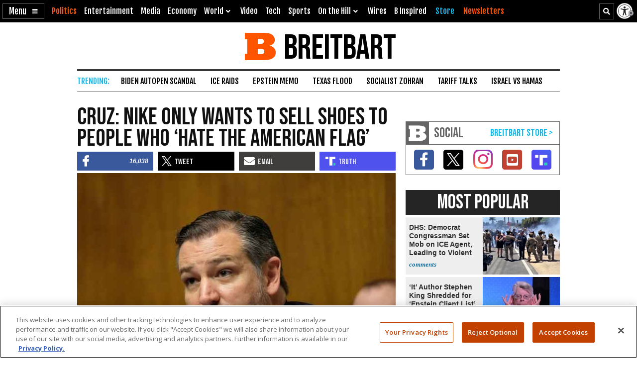

--- FILE ---
content_type: text/html; charset=utf-8
request_url: https://www.google.com/recaptcha/api2/aframe
body_size: 148
content:
<!DOCTYPE HTML><html><head><meta http-equiv="content-type" content="text/html; charset=UTF-8"></head><body><script nonce="0BSgeNE_md3jpNnoGtW8Pw">/** Anti-fraud and anti-abuse applications only. See google.com/recaptcha */ try{var clients={'sodar':'https://pagead2.googlesyndication.com/pagead/sodar?'};window.addEventListener("message",function(a){try{if(a.source===window.parent){var b=JSON.parse(a.data);var c=clients[b['id']];if(c){var d=document.createElement('img');d.src=c+b['params']+'&rc='+(localStorage.getItem("rc::a")?sessionStorage.getItem("rc::b"):"");window.document.body.appendChild(d);sessionStorage.setItem("rc::e",parseInt(sessionStorage.getItem("rc::e")||0)+1);localStorage.setItem("rc::h",'1768501852670');}}}catch(b){}});window.parent.postMessage("_grecaptcha_ready", "*");}catch(b){}</script></body></html>